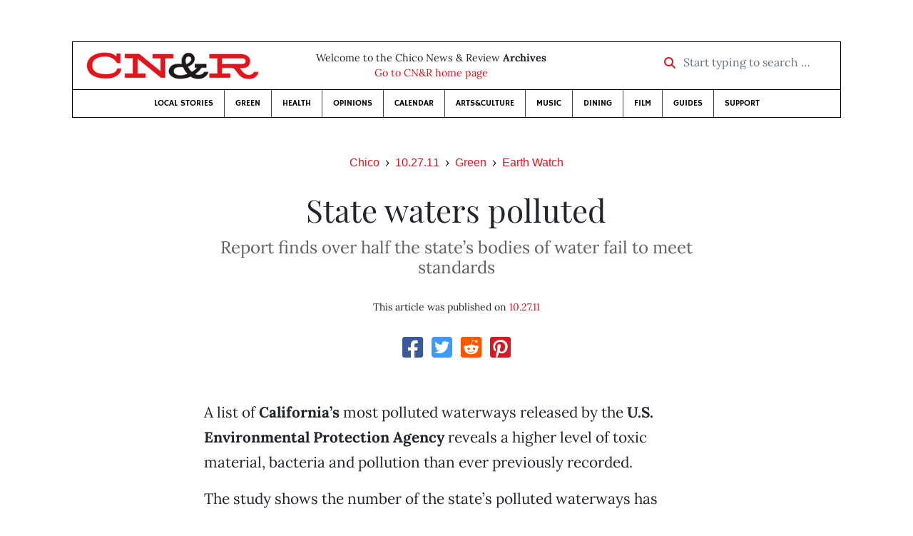

--- FILE ---
content_type: text/html; charset=utf-8
request_url: https://www.newsreview.com/chico/content/state-waters-polluted/4256503/
body_size: 5771
content:



<!DOCTYPE html>
<html lang="en">
  <head>
    <meta charset="utf-8">
    <meta http-equiv="x-ua-compatible" content="ie=edge">
    <title>CN&amp;R • State waters polluted</title>

    <meta http-equiv="Content-Type" content="text/html; charset=utf-8" />
    <meta name="viewport" content="width=device-width, initial-scale=1.0">

    <meta property="og:site_name" content="Chico News &amp; Review" />


    
  <link rel="canonical" href="https://www.newsreview.com/chico/content/state-waters-polluted/4256503/">
  <link rel="shorturl" href="https://newsreview.com/oid/4256503/" />

  <meta name="description" content="CN&amp;R • Green • Earth Watch • State waters polluted • Oct 27, 2011" />

  <meta name="twitter:card" content="summary_large_image">
  <meta name="twitter:title" content="State waters polluted">
  <meta name="twitter:description" content="A report released by the EPA has found over half California’s bodies of water do not meet water quality standards.">

  <meta name="twitter:site" content="@ChicoNR">
  <meta name="twitter:creator" content="@ChicoNR">

  <meta property="og:title" content="CN&amp;R • Green • Earth Watch • State waters polluted • Oct 27, 2011" />
  <meta property="og:type" content="article" />
  <meta property="og:url" content="https://www.newsreview.com/chico/content/state-waters-polluted/4256503/" />
  <meta property="og:description" content="A report released by the EPA has found over half California’s bodies of water do not meet water quality standards." />

  <meta property="article:published_time" content="2011-10-26T15:48:32-07:00" />
  <meta property="article:modified_time" content="2011-10-26T15:48:34-07:00" />
  <meta property="article:section" content="Green" />
  
    <meta property="article:tag" content="Green Guide" />
  
  <meta property="fb:admins" content="324969540859009" />
  <meta property="fb:app_id" content="324969540859009" />

  
    <link rel="image_src" href="https://d16zs7b90yfegl.cloudfront.net/static/images/share/cnr-share.e4bf54413c5e.jpg" />
    <meta property="og:image" content="https://d16zs7b90yfegl.cloudfront.net/static/images/share/cnr-share.e4bf54413c5e.jpg" />
    <meta name="twitter:image:src" content="https://d16zs7b90yfegl.cloudfront.net/static/images/share/cnr-share.e4bf54413c5e.jpg">
  


    <!-- HTML5 shim, for IE6-8 support of HTML5 elements -->
    <!--[if lt IE 9]>
      <script src="https://cdnjs.cloudflare.com/ajax/libs/html5shiv/3.7.3/html5shiv.min.js"></script>
    <![endif]-->

    



  <link rel="apple-touch-icon" sizes="57x57" href="https://d16zs7b90yfegl.cloudfront.net/static/favicon/cnr/apple-icon-57x57.cc1ce82a0da2.png">
  <link rel="apple-touch-icon" sizes="60x60" href="https://d16zs7b90yfegl.cloudfront.net/static/favicon/cnr/apple-icon-60x60.adda23fbd23a.png">
  <link rel="apple-touch-icon" sizes="72x72" href="https://d16zs7b90yfegl.cloudfront.net/static/favicon/cnr/apple-icon-72x72.8828af3e9339.png">
  <link rel="apple-touch-icon" sizes="76x76" href="https://d16zs7b90yfegl.cloudfront.net/static/favicon/cnr/apple-icon-76x76.672444376d20.png">
  <link rel="apple-touch-icon" sizes="114x114" href="https://d16zs7b90yfegl.cloudfront.net/static/favicon/cnr/apple-icon-114x114.71c37ae9d1bd.png">
  <link rel="apple-touch-icon" sizes="120x120" href="https://d16zs7b90yfegl.cloudfront.net/static/favicon/cnr/apple-icon-120x120.7f1a4afee6eb.png">
  <link rel="apple-touch-icon" sizes="144x144" href="https://d16zs7b90yfegl.cloudfront.net/static/favicon/cnr/apple-icon-144x144.8ae62cebebfa.png">
  <link rel="apple-touch-icon" sizes="152x152" href="https://d16zs7b90yfegl.cloudfront.net/static/favicon/cnr/apple-icon-152x152.ee3981687daa.png">
  <link rel="apple-touch-icon" sizes="180x180" href="https://d16zs7b90yfegl.cloudfront.net/static/favicon/cnr/apple-icon-180x180.325602578322.png">
  <link rel="icon" type="image/png" sizes="192x192"  href="https://d16zs7b90yfegl.cloudfront.net/static/favicon/cnr/android-icon-192x192.de594ad6c6b7.png">
  <link rel="icon" type="image/png" sizes="32x32" href="https://d16zs7b90yfegl.cloudfront.net/static/favicon/cnr/favicon-32x32.7cb761365702.png">
  <link rel="icon" type="image/png" sizes="96x96" href="https://d16zs7b90yfegl.cloudfront.net/static/favicon/cnr/favicon-96x96.fde70ee536ab.png">
  <link rel="icon" type="image/png" sizes="16x16" href="https://d16zs7b90yfegl.cloudfront.net/static/favicon/cnr/favicon-16x16.ccb642cfc0c7.png">
  <link rel="manifest" href="https://d16zs7b90yfegl.cloudfront.net/static/favicon/cnr/manifest.b58fcfa7628c.json">
  <meta name="msapplication-TileColor" content="#ffffff">
  <meta name="msapplication-TileImage" content="https://d16zs7b90yfegl.cloudfront.net/static/favicon/cnr/ms-icon-144x144.8ae62cebebfa.png">
  <meta name="theme-color" content="#ffffff">




    
      <link href="https://d16zs7b90yfegl.cloudfront.net/static/vendor/fontawesome/css/fontawesome.ebf19a7b820e.css" rel="stylesheet">
      <link href="https://d16zs7b90yfegl.cloudfront.net/static/vendor/fontawesome/css/all.f71b0a62b045.css" rel="stylesheet">
      <link rel="stylesheet" href="https://d16zs7b90yfegl.cloudfront.net/static/vendor/SlickNav/slicknav.min.cb0567a8e6fa.css" />
      <link href="https://d16zs7b90yfegl.cloudfront.net/static/css/project.min.21368e708a4e.css" rel="stylesheet" />
    

    

    

    
      
        <!-- Global site tag (gtag.js) - Google Analytics -->
        <script async src="https://www.googletagmanager.com/gtag/js?id=UA-350918-1"></script>
        <script>
          window.dataLayer = window.dataLayer || [];
          function gtag(){dataLayer.push(arguments);}
          gtag('js', new Date());

          gtag('config', 'UA-350918-1');
        </script>
      
    

    
      
        <script async src="https://securepubads.g.doubleclick.net/tag/js/gpt.js"></script>
        <script>
          window.googletag = window.googletag || {cmd: []};
          googletag.cmd.push(function() {
            
              googletag.defineSlot('/1003962/chico_content_ad_300x250_1', [300, 250], 'div-gpt-ad-1599602950694-0').addService(googletag.pubads());
            
            googletag.pubads().enableSingleRequest();
            googletag.pubads().collapseEmptyDivs();
            googletag.enableServices();
          });
        </script>
      
    

  </head>

  <body>

    
      <div class="container">
        
          


  <header class="primary-nav">
    <div class="nav-header col">
      <a class="site-logo" href="/chico/">
        <img src="https://d16zs7b90yfegl.cloudfront.net/static/images/logos/cnr-isolated-redblack-300x52.b6fbc36b902e.png" width="100%">
      </a>
      <p>
        Welcome to the Chico News &amp; Review <strong>Archives</strong><br>
        <a href="https://chico.newsreview.com">
          
            Go to CN&amp;R home page
          
      </p>
      <form method="GET" action="/chico/search/">
        <div class="form-row align-items-center">
          <div class="col-auto">
            <label class="sr-only" for="inlineFormInputGroup">Start typing to search &hellip;</label>
            <div class="input-group mb-2">
              <div class="input-group-prepend">
                <div class="input-group-text"><a href="/chico/search/"><i class="fas fa-search"></i></a></div>
              </div>
              <input type="text" class="form-control" id="inlineFormInputGroup" name="search_term" placeholder="Start typing to search &hellip;">
              <input type="hidden" name="location" value="1">
            </div>
          </div>
        </div>
      </form>
    </div>

    <div class="header-nav">
      <nav class="main-nav clearfix">
        <div class="menu-main-nav-container">
          <ul id="menu-main-nav" class="menu">
              
              <li class="menu-item">
                <a href="/chico/section/local-stories/92152/">Local Stories</a>
              </li>
              <li class="menu-item">
                <a href="/chico/section/green/312487/">Green</a>
              </li>
              <li class="menu-item">
                <a href="/chico/section/health/1953145/">Health</a>
              </li>
              <li class="menu-item">
                <a href="/chico/section/opinions/92158/">Opinions</a>
              </li>
              <li class="menu-item">
                <a href="https://chico.newsreview.com/calendar/">Calendar</a>
              </li>
              <li class="menu-item">
                <a href="/chico/section/artsculture/36568/">Arts&amp;Culture</a>
              </li>
              <li class="menu-item">
                <a href="/chico/section/music/36586/">Music</a>
              </li>
              <li class="menu-item">
                <a href="/chico/section/dining/92155/">Dining</a>
              </li>
              <li class="menu-item">
                <a href="/chico/section/film/36594/">Film</a>
              </li>
              <li class="menu-item">
                <a href="/chico/section/guides/36558/">Guides</a>
              </li>
              <li class="nav-item menu-item-highlight">
                <a href="https://chico.newsreview.com/support-local-independent-journalism/" target="_blank">Support</a>
              </li>

            
          </ul>
        </div>
      </nav>
    </div>
  </header>


        

        <div class="main-content">
          

          
  <div class="row">

    <div class="col">
      <ul class="breadcrumb justify-content-center">
        <li class="breadcrumb-item"><a href="/chico/">Chico</a></li>
        <li class="breadcrumb-item"><a href="/chico/issue/2011-10-27/">10.27.11</a></li>
        <li class="breadcrumb-item"><a href="/chico/section/green/312487/">Green</a></li>
        <li class="breadcrumb-item active"><a href="/chico/category/earth-watch/312294/">Earth Watch</a></li>
      </ul>

      <div class="row">

        <div class="offset-md-1 col-md-10 offset-lg-2 col-lg-8">
          <article class="article oid-4256503">

            <h1 class="text-center">State waters polluted</h1>

            
              <h2 class="nr-subheading text-center">Report finds over half the state’s bodies of water fail to meet standards</h2>
            

            <div class="article-meta mb-4 text-center">
              

              <p class="meta-ts">
                This article was published on <a href="/chico/issue/2011-10-27/">10.27.11</a>
              </p>
            </div>

            <section>
              <div class="mb-4">
                <div class="social-media-icons">
    <div class="text-center center-block">
        <a href="https://www.facebook.com/sharer/sharer.php?u=https%3A//www.newsreview.com/chico/content/state-waters-polluted/4256503/"><i class="social-fb fab fa-square-facebook fa-2x social"></i></a>
        <a href="https://twitter.com/intent/tweet/?text=State waters polluted&url=https%3A//www.newsreview.com/chico/content/state-waters-polluted/4256503/&via=ChicoNR"><i class="social-tw fab fa-square-twitter fa-2x social"></i></a>
        <a href="https://reddit.com/submit?url=https%3A//www.newsreview.com/chico/content/state-waters-polluted/4256503/&title=State waters polluted"><i class="social-reddit fab fa-reddit-square fa-2x social"></i></a>
        <a href="https://pinterest.com/pin/create/button/?url=https%3A//www.newsreview.com/chico/content/state-waters-polluted/4256503/&media=&description=A report released by the EPA has found over half California’s bodies of water do not meet water quality standards."><i class="social-pinterest fab fa-pinterest-square fa-2x social"></i></a>
        
    </div>
</div>

              </div>

              
                



              

              <div class="my-5">
                
                  <div class="body-sidebar">

                    

                    

                     
                      <div class="body-sidebar-item gdfp-body-placement-1">
                        <!-- /1003962/chico_content_ad_300x250_1 -->
<div id='div-gpt-ad-1599602950694-0' style='width: 300px; height: 250px;'>
  <script>
    googletag.cmd.push(function() {  googletag.display('div-gpt-ad-1599602950694-0');  });
  </script>
</div>

                      </div>
                    

                  </div>
                

                

                

                <p>A list of <b>California’s</b> most polluted waterways released by the <b>U.S.</b> <b>Environmental Protection Agency</b> reveals a higher level of toxic material, bacteria and pollution than ever previously recorded.</p>

<p>The study shows the number of the state’s polluted waterways has increased 170 percent from <b>2006</b> to <b>2010</b>, according to media sources. 1.6 million acres of the state’s 3 million acres of lakes, rivers, bays and estuaries and 30,000 miles of shoreline are not meeting EPA water-quality standards. The list of ailing waterways includes tributaries along the <b>Merced</b>, <b>San Joaquin</b>, <b>Stanislaus</b> and <b>Tuolumne</b> rivers. Pesticides, bacteria, metals and excessive nutrients were the most common pollutants.</p>

<p>The increase could be due in part to availability of information, as substantially more data was collected in 2010 compared to the 2006 study.</p>

                
              </div>

              

              
                <div class="mt-5 mb-5 social-media-bottom">
                  <div class="social-media-icons">
    <div class="text-center center-block">
        <a href="https://www.facebook.com/sharer/sharer.php?u=https%3A//www.newsreview.com/chico/content/state-waters-polluted/4256503/"><i class="social-fb fab fa-square-facebook fa-2x social"></i></a>
        <a href="https://twitter.com/intent/tweet/?text=State waters polluted&url=https%3A//www.newsreview.com/chico/content/state-waters-polluted/4256503/&via=ChicoNR"><i class="social-tw fab fa-square-twitter fa-2x social"></i></a>
        <a href="https://reddit.com/submit?url=https%3A//www.newsreview.com/chico/content/state-waters-polluted/4256503/&title=State waters polluted"><i class="social-reddit fab fa-reddit-square fa-2x social"></i></a>
        <a href="https://pinterest.com/pin/create/button/?url=https%3A//www.newsreview.com/chico/content/state-waters-polluted/4256503/&media=&description=A report released by the EPA has found over half California’s bodies of water do not meet water quality standards."><i class="social-pinterest fab fa-pinterest-square fa-2x social"></i></a>
        
    </div>
</div>

                </div>
              

              <div class="article-tags mb-5">
                
  <div class="the-tags">
    
      <span>Read more on these topics: </span>
    
    <ul class="list-inline">
      

      
        <li class="list-inline-item"><a href="/tag/green-guide/309110/">Green Guide</a></li>
      
    </ul>
  </div>

              </div>

              
                <div class="related-articles mt-5">
                  <h3 class="text-center mb-4">More <a href="/chico/section/green/312487/">Green</a> &raquo; <a href="/chico/category/earth-watch/312294/">Earth Watch</a></h3>

                  
                    <div class="media mb-0 related-article">
                      <a href="/chico/content/turning-methane-into-electricity/4256504/" class="align-self-center">
                        
                          <img src="/media/cache/54/01/540187acd8be1bede91fa4ccb8a0baa6.png" class="mr-3" alt="Turning methane into electricity">
                        
                      </a>
                      <div class="media-body mb-0">
                        <h5 class="mt-0">
                          <a href="/chico/content/turning-methane-into-electricity/4256504/">Turning methane into electricity</a>
                        </h5>
                        <p class="mb-0">The landfill outside of Chico will begin converting methane gas into energy in January.</p>
                        <p class="issue-date">
                          Published on <a href="/chico/issue/2011-10-27/">10.27.11</a>
                        </p>
                      </div>

                    </div>

                    <hr>
                  
                    <div class="media mb-0 related-article">
                      <a href="/chico/content/dirty-companies-prepare-to-pay/4256501/" class="align-self-center">
                        
                          <img src="https://d16zs7b90yfegl.cloudfront.net/static/images/logos/cnr-logo.a34d7fa8adea.jpg" class="featured-image mr-3" width="75px">
                        
                      </a>
                      <div class="media-body mb-0">
                        <h5 class="mt-0">
                          <a href="/chico/content/dirty-companies-prepare-to-pay/4256501/">Dirty companies: prepare to pay</a>
                        </h5>
                        <p class="mb-0">California has adopted the nation’s first carbon-emission cap, to be implemented in 2013.</p>
                        <p class="issue-date">
                          Published on <a href="/chico/issue/2011-10-27/">10.27.11</a>
                        </p>
                      </div>

                    </div>

                    <hr>
                  
                    <div class="media mb-0 related-article">
                      <a href="/chico/content/sustainability-bill-of-rights/4185158/" class="align-self-center">
                        
                          <img src="/media/cache/4d/09/4d09765714f45feb640c7ac52d0d477d.png" class="mr-3" alt="Sustainability Bill of Rights">
                        
                      </a>
                      <div class="media-body mb-0">
                        <h5 class="mt-0">
                          <a href="/chico/content/sustainability-bill-of-rights/4185158/">Sustainability Bill of Rights</a>
                        </h5>
                        <p class="mb-0">Santa Monica may adopt a measure protecting the community’s environmental resources.</p>
                        <p class="issue-date">
                          Published on <a href="/chico/issue/2011-10-20/">10.20.11</a>
                        </p>
                      </div>

                    </div>

                    <hr>
                  
                    <div class="media mb-0 related-article">
                      <a href="/chico/content/divers-hope-to-prevent-oil-spill/4185156/" class="align-self-center">
                        
                          <img src="https://d16zs7b90yfegl.cloudfront.net/static/images/logos/cnr-logo.a34d7fa8adea.jpg" class="featured-image mr-3" width="75px">
                        
                      </a>
                      <div class="media-body mb-0">
                        <h5 class="mt-0">
                          <a href="/chico/content/divers-hope-to-prevent-oil-spill/4185156/">Divers hope to prevent oil spill</a>
                        </h5>
                        <p class="mb-0">A submerged WWII tanker could leak 3 million gallons of oil off California’s coast.</p>
                        <p class="issue-date">
                          Published on <a href="/chico/issue/2011-10-20/">10.20.11</a>
                        </p>
                      </div>

                    </div>

                    <hr>
                  
                    <div class="media mb-0 related-article">
                      <a href="/chico/content/eco-groups-sue-obama-administration/4185157/" class="align-self-center">
                        
                          <img src="https://d16zs7b90yfegl.cloudfront.net/static/images/logos/cnr-logo.a34d7fa8adea.jpg" class="featured-image mr-3" width="75px">
                        
                      </a>
                      <div class="media-body mb-0">
                        <h5 class="mt-0">
                          <a href="/chico/content/eco-groups-sue-obama-administration/4185157/">Eco groups sue Obama administration</a>
                        </h5>
                        <p class="mb-0">Five activist groups have filed a federal lawsuit in reaction to Obama’s rejection of tighter ozone standards.</p>
                        <p class="issue-date">
                          Published on <a href="/chico/issue/2011-10-20/">10.20.11</a>
                        </p>
                      </div>

                    </div>

                    
                  
                </div>
              

              <div class="desert-net-real-player">
                <script id="fdncms-carousel-top-stories-video" src="https://www.hub.fdncms.com/gyrobase/Responsive/Components/Content/TopStoriesVideo?cb=13ed4944&key=fc52534b85868604867aea01f3fe6eee&req=js&vri=2&label=Recent+Articles&pcolor=e2141c" async></script>
              </div>
            </section>

          </article>
        </div>

      </div>
    </div>
  </div>


          



  <div class="row my-5">
    <div class="offset-md-1 col-md-10 offset-lg-2 col-lg-8 text-center">
      <a class="btn btn-primary" href="/newsletters/sign-up/chico/">Sign up for our newsletter!</a>
    </div>
  </div>


        </div>

      </div> <!-- /container -->
    


    
      
        


<section id="footer">
  <div class="container">
    <div class="row d-flex align-items-center">
      <div class="col-sm-6">
        <div class="footer-brand py-4">
          <a class="site-logo" href="/chico/">
            <img src="https://d16zs7b90yfegl.cloudfront.net/static/images/logos/cnr-isolated-redblack-300x52.b6fbc36b902e.png" width="100%">
          </a>

          <p>
            Thank you for visiting the Chico News &amp; Review.
          </p>

          <small>
            &copy; Chico News &amp; Review.  All rights reserved.
          </small>
        </div>
      </div>

      <div class="col-sm-6">
        <div class="visit-new-location">
          <a href="https://chico.newsreview.com">Visit us at our new location <i class="fas fa-long-arrow-alt-right"></i></a>
        </div>

        <div class="footer-links">
          <ul class="list-unstyled">
            <li>
              <ul class="list-inline">
                <li class="list-inline-item">
                  <a href="https://www.facebook.com/ChicoNewsandReview" target="_blank"><i class="fab fa-square-facebook fa-2x social-fb"></i></a>
                </li>
                <li class="list-inline-item">
                  <a href="https://twitter.com/ChicoNR"><i class="fab fa-square-twitter fa-2x social-tw"></i></a>
                </li>
                <li class="list-inline-item">
                  <a href="https://www.youtube.com/channel/UCXKJqO8mem5vtnFVMB_Fplg"><i class="fab fa-square-youtube fa-2x social-yt"></i></a>
                </li>
              </ul>
            </li>
            <li><a href="https://chico.newsreview.com/contact-us/">Drop us a line</a></li>
            <li><a href="https://chico.newsreview.com/letter-to-the-editor/">Letter to the editor</a></li>
            <li><a href="https://chico.newsreview.com/news-tips/">Got a news tip?</a></li>
          </ul>

          <ul class="list-unstyled with-icons">
            <li><a href="https://chico.newsreview.com">CN&amp;R Home</a></li>
            <li><a href="https://chicobestof.com" target="_blank">Best of Chico</a></li>
            <li><a href="http://discoverbuttecounty.net" target="_blank">Discover Butte County</a></li>
            <li><a href="https://nrpubs.com" target="_blank">N&amp;R Publications</a></li>
            <li><a href="https://independentjournalismfund.org/" target="_blank">Independent Journalism Fund</a></li>
            <li><a href="https://letterstothefuture.org" target="_blank">Letters to the Future</a></li>
            <li><a href="https://chico.newsreview.com/privacy-policy/">Privacy Policy</a></li>
            <li><a href="/terms-of-use/">Terms of use</a></li>
          </ul>
        </div>  <!-- .footer-links -->
      </div>
    </div>
  </div>
</section>

      
    

    

    
      <script src="https://d16zs7b90yfegl.cloudfront.net/static/js/vendors.min.516760e6efc6.js"></script>
      <script src="https://d16zs7b90yfegl.cloudfront.net/static/vendor/SlickNav/jquery.slicknav.min.abb6ece52a5d.js"></script>
      <script src="https://d16zs7b90yfegl.cloudfront.net/static/js/project.min.8b4c64cf9236.js"></script>

      <script type="text/javascript">
        $(function(){
          $('#menu-main-nav').slicknav({
            appendTo: '.header-nav',
            label: '',
            duration: 500,
            allowParentLinks: true
          });
        });
      </script>

      <script>
        $(document).ready(function(){
          $('[data-toggle="tooltip"]').tooltip();
        });
      </script>
    
  </body>
</html>


--- FILE ---
content_type: text/html; charset=utf-8
request_url: https://www.google.com/recaptcha/api2/aframe
body_size: 265
content:
<!DOCTYPE HTML><html><head><meta http-equiv="content-type" content="text/html; charset=UTF-8"></head><body><script nonce="msG6s-sX_hrbfWu5z0M9pw">/** Anti-fraud and anti-abuse applications only. See google.com/recaptcha */ try{var clients={'sodar':'https://pagead2.googlesyndication.com/pagead/sodar?'};window.addEventListener("message",function(a){try{if(a.source===window.parent){var b=JSON.parse(a.data);var c=clients[b['id']];if(c){var d=document.createElement('img');d.src=c+b['params']+'&rc='+(localStorage.getItem("rc::a")?sessionStorage.getItem("rc::b"):"");window.document.body.appendChild(d);sessionStorage.setItem("rc::e",parseInt(sessionStorage.getItem("rc::e")||0)+1);localStorage.setItem("rc::h",'1768671674737');}}}catch(b){}});window.parent.postMessage("_grecaptcha_ready", "*");}catch(b){}</script></body></html>